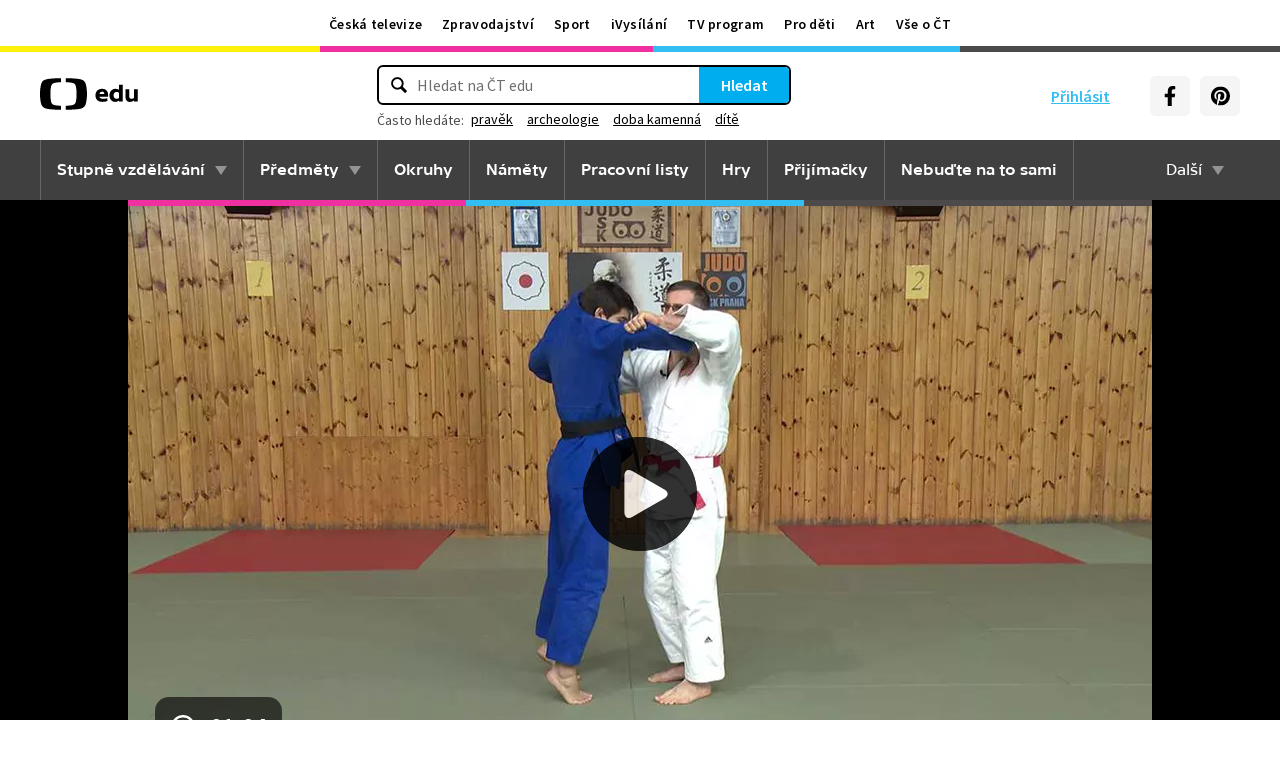

--- FILE ---
content_type: text/plain; charset=utf-8
request_url: https://events.getsitectrl.com/api/v1/events
body_size: 557
content:
{"id":"66fa4708f050099e","user_id":"66fa4708f0a5cf6a","time":1769142494145,"token":"1769142494.e436409c4cc875ec934a1a50f37a2eb3.37a3d9babbddfb384992eac7a82d0f1d","geo":{"ip":"18.188.36.57","geopath":"147015:147763:220321:","geoname_id":4509177,"longitude":-83.0061,"latitude":39.9625,"postal_code":"43215","city":"Columbus","region":"Ohio","state_code":"OH","country":"United States","country_code":"US","timezone":"America/New_York"},"ua":{"platform":"Desktop","os":"Mac OS","os_family":"Mac OS X","os_version":"10.15.7","browser":"Other","browser_family":"ClaudeBot","browser_version":"1.0","device":"Spider","device_brand":"Spider","device_model":"Desktop"},"utm":{}}